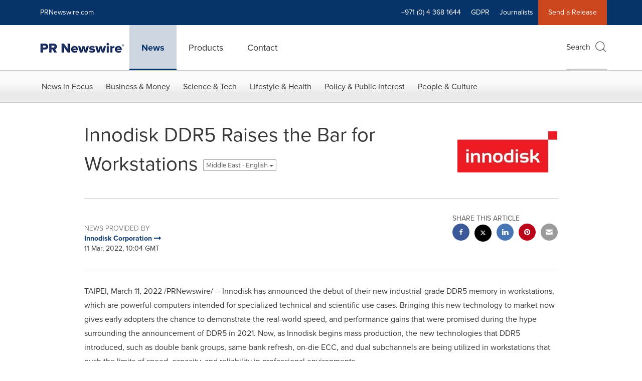

--- FILE ---
content_type: application/javascript; charset=UTF-8
request_url: https://www.prnewswire.com/cdn-cgi/challenge-platform/h/b/scripts/jsd/d251aa49a8a3/main.js?
body_size: 8321
content:
window._cf_chl_opt={AKGCx8:'b'};~function(A6,vC,ve,vq,vB,vY,vG,vx,A0,A2){A6=L,function(Q,v,Ae,A5,A,S){for(Ae={Q:546,v:641,A:596,S:500,J:644,s:531,V:493,l:487,K:572},A5=L,A=Q();!![];)try{if(S=-parseInt(A5(Ae.Q))/1+-parseInt(A5(Ae.v))/2+parseInt(A5(Ae.A))/3+parseInt(A5(Ae.S))/4*(-parseInt(A5(Ae.J))/5)+parseInt(A5(Ae.s))/6+parseInt(A5(Ae.V))/7+-parseInt(A5(Ae.l))/8*(-parseInt(A5(Ae.K))/9),v===S)break;else A.push(A.shift())}catch(J){A.push(A.shift())}}(F,425035),vC=this||self,ve=vC[A6(515)],vq={},vq[A6(616)]='o',vq[A6(563)]='s',vq[A6(539)]='u',vq[A6(729)]='z',vq[A6(526)]='n',vq[A6(687)]='I',vq[A6(705)]='b',vB=vq,vC[A6(679)]=function(Q,A,S,J,t2,t1,t0,AL,s,K,g,U,R,H,Z){if(t2={Q:508,v:508,A:671,S:684,J:562,s:573,V:695,l:569,K:569,g:659,U:647,b:712,m:513,R:481,n:498,H:667,Z:527,P:638,f:681},t1={Q:657,v:712,A:508,S:710,J:632},t0={Q:584,v:505,A:648,S:669},AL=A6,s={'bgirg':function(P,i){return P===i},'zPtrr':function(P,i){return P+i},'pXJGp':function(P,i){return i===P},'Htfwk':function(P,i){return P+i},'oYBlF':function(P,i,j){return P(i,j)},'aRzPt':function(P,i,j){return P(i,j)},'OsUsf':function(P,i){return P+i}},s[AL(t2.Q)](null,A)||s[AL(t2.v)](void 0,A))return J;for(K=vo(A),Q[AL(t2.A)][AL(t2.S)]&&(K=K[AL(t2.J)](Q[AL(t2.A)][AL(t2.S)](A))),K=Q[AL(t2.s)][AL(t2.V)]&&Q[AL(t2.l)]?Q[AL(t2.s)][AL(t2.V)](new Q[(AL(t2.K))](K)):function(P,AQ,i){for(AQ=AL,P[AQ(t1.Q)](),i=0;i<P[AQ(t1.v)];s[AQ(t1.A)](P[i],P[i+1])?P[AQ(t1.S)](s[AQ(t1.J)](i,1),1):i+=1);return P}(K),g='nAsAaAb'.split('A'),g=g[AL(t2.g)][AL(t2.U)](g),U=0;U<K[AL(t2.b)];R=K[U],H=vT(Q,A,R),g(H)?(Z='s'===H&&!Q[AL(t2.m)](A[R]),s[AL(t2.R)](AL(t2.n),s[AL(t2.H)](S,R))?V(S+R,H):Z||s[AL(t2.Z)](V,S+R,A[R])):s[AL(t2.P)](V,s[AL(t2.f)](S,R),H),U++);return J;function V(P,i,AF){AF=L,Object[AF(t0.Q)][AF(t0.v)][AF(t0.A)](J,i)||(J[i]=[]),J[i][AF(t0.S)](P)}},vY=A6(603)[A6(713)](';'),vG=vY[A6(659)][A6(647)](vY),vC[A6(701)]=function(v,A,t6,Ar,S,J,s,V,l,K){for(t6={Q:673,v:618,A:577,S:712,J:618,s:504,V:669,l:590},Ar=A6,S={},S[Ar(t6.Q)]=function(g,U){return g===U},S[Ar(t6.v)]=function(g,U){return g<U},J=S,s=Object[Ar(t6.A)](A),V=0;V<s[Ar(t6.S)];V++)if(l=s[V],J[Ar(t6.Q)]('f',l)&&(l='N'),v[l]){for(K=0;J[Ar(t6.J)](K,A[s[V]][Ar(t6.S)]);-1===v[l][Ar(t6.s)](A[s[V]][K])&&(vG(A[s[V]][K])||v[l][Ar(t6.V)]('o.'+A[s[V]][K])),K++);}else v[l]=A[s[V]][Ar(t6.l)](function(g){return'o.'+g})},vx=null,A0=vN(),A2=function(SE,Sj,Si,SP,SH,Sn,AZ,A,S,J,s){return SE={Q:520,v:707,A:549,S:660},Sj={Q:565,v:658,A:544,S:685,J:682,s:685,V:491,l:669,K:631,g:658,U:708,b:633,m:658,R:589,n:529,H:507,Z:633,P:591,f:556,i:685,j:566,E:540,W:571,D:658,X:622,O:580,M:669,C:580,e:658},Si={Q:712},SP={Q:720,v:524,A:712,S:580,J:584,s:505,V:648,l:664,K:584,g:505,U:648,b:584,m:505,R:648,n:537,H:633,Z:536,P:669,f:541,i:631,j:484,E:643,W:662,D:678,X:520,O:506,M:669,C:689,e:537,B:640,y:528,T:669,o:658,Y:510,G:629,c:669,x:584,d:505,I:648,h:633,a:653,z:669,k:555,N:669,F0:537,F1:600,F2:536,F3:720,F4:562,F5:577,F6:666,F7:554,F8:637,F9:676,FF:637,FL:574,FQ:642,Fr:576,Fv:550,FA:669,Ft:540},SH={Q:536},Sn={Q:587,v:580},AZ=A6,A={'umjMz':function(V,l){return V==l},'cVunr':function(V,l){return V<l},'vclou':function(V,l){return V+l},'woHJm':function(V,l){return V<l},'Mroyy':function(V,l){return V(l)},'Dqhjn':function(V,l){return V>l},'BdvnG':function(V,l){return l|V},'Rqfhw':function(V,l){return V<<l},'ikENB':function(V,l){return V-l},'bPtCf':AZ(SE.Q),'eZURJ':function(V,l){return V|l},'urIUZ':function(V,l){return V(l)},'wODNG':function(V,l){return l|V},'DUkXs':function(V,l){return V-l},'tDXJV':function(V,l){return V&l},'iSwnD':function(V,l){return V-l},'tjjGG':function(V,l){return V(l)},'ocHIi':function(V,l){return V<<l},'ZkmUo':function(V,l){return V<<l},'FGkAh':function(V,l){return V&l},'CwMJu':function(V,l){return V==l},'Qyxua':function(V,l){return l==V},'dCGVo':function(V,l){return V-l},'UaoYv':AZ(SE.v),'mFNyP':function(V,l){return V(l)},'rvxtk':function(V,l){return l!=V},'vxpVC':function(V,l){return l*V},'LGsvn':function(V,l){return l==V},'Mxqvy':function(V,l){return V(l)},'pMXoT':function(V,l){return V(l)},'MgqCX':function(V,l){return V!=l},'mgSys':function(V,l){return V&l},'JAqOK':function(V,l){return l*V},'sYutW':function(V,l){return V(l)},'kTIod':function(V,l){return V-l},'UzMok':function(V,l){return V(l)},'EaJQU':function(V,l){return V==l},'jxwuq':function(V,l){return V+l}},S=String[AZ(SE.A)],J={'h':function(V,AP){return AP=AZ,A[AP(SH.Q)](null,V)?'':J.g(V,6,function(l,Af){return Af=AP,Af(Sn.Q)[Af(Sn.v)](l)})},'g':function(V,K,U,Ai,R,H,Z,P,i,j,E,W,D,X,O,M,C,B,y,T,G){if(Ai=AZ,R={},R[Ai(SP.Q)]=function(o,Y){return o!==Y},H=R,null==V)return'';for(P={},i={},j='',E=2,W=3,D=2,X=[],O=0,M=0,C=0;A[Ai(SP.v)](C,V[Ai(SP.A)]);C+=1)if(B=V[Ai(SP.S)](C),Object[Ai(SP.J)][Ai(SP.s)][Ai(SP.V)](P,B)||(P[B]=W++,i[B]=!0),y=A[Ai(SP.l)](j,B),Object[Ai(SP.K)][Ai(SP.g)][Ai(SP.U)](P,y))j=y;else{if(Object[Ai(SP.b)][Ai(SP.m)][Ai(SP.R)](i,j)){if(256>j[Ai(SP.n)](0)){for(Z=0;A[Ai(SP.H)](Z,D);O<<=1,A[Ai(SP.Z)](M,K-1)?(M=0,X[Ai(SP.P)](A[Ai(SP.f)](U,O)),O=0):M++,Z++);for(T=j[Ai(SP.n)](0),Z=0;A[Ai(SP.i)](8,Z);O=A[Ai(SP.j)](A[Ai(SP.E)](O,1),1.67&T),M==A[Ai(SP.W)](K,1)?(M=0,X[Ai(SP.P)](U(O)),O=0):M++,T>>=1,Z++);}else if(A[Ai(SP.D)]!==Ai(SP.X))return;else{for(T=1,Z=0;Z<D;O=A[Ai(SP.O)](O<<1.01,T),K-1==M?(M=0,X[Ai(SP.M)](A[Ai(SP.C)](U,O)),O=0):M++,T=0,Z++);for(T=j[Ai(SP.e)](0),Z=0;16>Z;O=A[Ai(SP.B)](O<<1,T&1),M==A[Ai(SP.y)](K,1)?(M=0,X[Ai(SP.T)](U(O)),O=0):M++,T>>=1,Z++);}E--,E==0&&(E=Math[Ai(SP.o)](2,D),D++),delete i[j]}else for(T=P[j],Z=0;A[Ai(SP.v)](Z,D);O=O<<1.9|A[Ai(SP.Y)](T,1),M==A[Ai(SP.G)](K,1)?(M=0,X[Ai(SP.c)](U(O)),O=0):M++,T>>=1,Z++);j=(E--,0==E&&(E=Math[Ai(SP.o)](2,D),D++),P[y]=W++,String(B))}if(j!==''){if(Object[Ai(SP.x)][Ai(SP.d)][Ai(SP.I)](i,j)){if(256>j[Ai(SP.n)](0)){for(Z=0;A[Ai(SP.h)](Z,D);O<<=1,M==K-1?(M=0,X[Ai(SP.c)](A[Ai(SP.a)](U,O)),O=0):M++,Z++);for(T=j[Ai(SP.e)](0),Z=0;8>Z;O=O<<1.4|A[Ai(SP.Y)](T,1),K-1==M?(M=0,X[Ai(SP.z)](U(O)),O=0):M++,T>>=1,Z++);}else if(Ai(SP.k)===Ai(SP.k)){for(T=1,Z=0;Z<D;O=A[Ai(SP.j)](O<<1.81,T),M==K-1?(M=0,X[Ai(SP.N)](U(O)),O=0):M++,T=0,Z++);for(T=j[Ai(SP.F0)](0),Z=0;16>Z;O=A[Ai(SP.j)](A[Ai(SP.F1)](O,1),1&T),A[Ai(SP.F2)](M,A[Ai(SP.G)](K,1))?(M=0,X[Ai(SP.c)](U(O)),O=0):M++,T>>=1,Z++);}else{for(G=[];H[Ai(SP.F3)](null,V);G=G[Ai(SP.F4)](U[Ai(SP.F5)](K)),K=U[Ai(SP.F6)](M));return G}E--,E==0&&(E=Math[Ai(SP.o)](2,D),D++),delete i[j]}else for(T=P[j],Z=0;Z<D;O=A[Ai(SP.F7)](O,1)|A[Ai(SP.F8)](T,1),M==K-1?(M=0,X[Ai(SP.M)](A[Ai(SP.a)](U,O)),O=0):M++,T>>=1,Z++);E--,A[Ai(SP.F9)](0,E)&&D++}for(T=2,Z=0;A[Ai(SP.v)](Z,D);O=O<<1.89|A[Ai(SP.FF)](T,1),A[Ai(SP.F2)](M,K-1)?(M=0,X[Ai(SP.N)](U(O)),O=0):M++,T>>=1,Z++);for(;;)if(O<<=1,A[Ai(SP.FL)](M,A[Ai(SP.FQ)](K,1))){if(A[Ai(SP.Fr)]===Ai(SP.Fv))return;else{X[Ai(SP.FA)](U(O));break}}else M++;return X[Ai(SP.Ft)]('')},'j':function(V,Sf,Aj){return Sf={Q:537},Aj=AZ,V==null?'':''==V?null:J.i(V[Aj(Si.Q)],32768,function(l,AE){return AE=Aj,V[AE(Sf.Q)](l)})},'i':function(V,K,U,AW,R,H,Z,P,i,j,E,W,D,X,O,M,B,C){for(AW=AZ,R=[],H=4,Z=4,P=3,i=[],W=A[AW(Sj.Q)](U,0),D=K,X=1,j=0;3>j;R[j]=j,j+=1);for(O=0,M=Math[AW(Sj.v)](2,2),E=1;A[AW(Sj.A)](E,M);C=W&D,D>>=1,D==0&&(D=K,W=U(X++)),O|=A[AW(Sj.S)](0<C?1:0,E),E<<=1);switch(O){case 0:for(O=0,M=Math[AW(Sj.v)](2,8),E=1;A[AW(Sj.A)](E,M);C=D&W,D>>=1,0==D&&(D=K,W=U(X++)),O|=(0<C?1:0)*E,E<<=1);B=S(O);break;case 1:for(O=0,M=Math[AW(Sj.v)](2,16),E=1;E!=M;C=D&W,D>>=1,A[AW(Sj.J)](0,D)&&(D=K,W=U(X++)),O|=A[AW(Sj.s)](0<C?1:0,E),E<<=1);B=A[AW(Sj.V)](S,O);break;case 2:return''}for(j=R[3]=B,i[AW(Sj.l)](B);;){if(A[AW(Sj.K)](X,V))return'';for(O=0,M=Math[AW(Sj.g)](2,P),E=1;M!=E;C=D&W,D>>=1,D==0&&(D=K,W=A[AW(Sj.U)](U,X++)),O|=(A[AW(Sj.b)](0,C)?1:0)*E,E<<=1);switch(B=O){case 0:for(O=0,M=Math[AW(Sj.m)](2,8),E=1;A[AW(Sj.R)](E,M);C=A[AW(Sj.n)](W,D),D>>=1,0==D&&(D=K,W=U(X++)),O|=A[AW(Sj.H)](A[AW(Sj.Z)](0,C)?1:0,E),E<<=1);R[Z++]=A[AW(Sj.P)](S,O),B=A[AW(Sj.f)](Z,1),H--;break;case 1:for(O=0,M=Math[AW(Sj.v)](2,16),E=1;M!=E;C=W&D,D>>=1,0==D&&(D=K,W=U(X++)),O|=A[AW(Sj.i)](0<C?1:0,E),E<<=1);R[Z++]=A[AW(Sj.j)](S,O),B=Z-1,H--;break;case 2:return i[AW(Sj.E)]('')}if(A[AW(Sj.W)](0,H)&&(H=Math[AW(Sj.D)](2,P),P++),R[B])B=R[B];else if(Z===B)B=A[AW(Sj.X)](j,j[AW(Sj.O)](0));else return null;i[AW(Sj.M)](B),R[Z++]=j+B[AW(Sj.C)](0),H--,j=B,0==H&&(H=Math[AW(Sj.e)](2,P),P++)}}},s={},s[AZ(SE.S)]=J.h,s}(),A3();function vk(Q,v,tG,tY,to,tT,Ab,A,S,J,s){tG={Q:613,v:652,A:602,S:579,J:677,s:711,V:542,l:551,K:663,g:728,U:489,b:625,m:601,R:621,n:557,H:663,Z:646,P:501,f:686,i:575,j:495,E:649,W:492,D:582,X:619,O:719,M:523,C:719,e:523,B:704,y:660,T:525},tY={Q:698,v:581},to={Q:606,v:607,A:703,S:521,J:605,s:597,V:492,l:611},tT={Q:608,v:639},Ab=A6,A={'vwhZv':function(V,l){return V(l)},'vpKNo':Ab(tG.Q),'OxOvl':function(V,l){return V>=l},'iWCQv':function(V,l){return V<l},'Ijsco':function(V,l){return V(l)},'WRiCG':Ab(tG.v),'wZCLB':function(V,l){return V(l)},'EaFLA':Ab(tG.A),'NkZQA':Ab(tG.S),'lCvHw':function(V,l){return V+l},'jcZVk':function(V,l){return V+l},'ySEwD':Ab(tG.J),'IhAaA':Ab(tG.s)},S=vC[Ab(tG.V)],console[Ab(tG.l)](vC[Ab(tG.K)]),J=new vC[(Ab(tG.g))](),J[Ab(tG.U)](A[Ab(tG.b)],A[Ab(tG.m)](A[Ab(tG.R)](Ab(tG.n)+vC[Ab(tG.H)][Ab(tG.Z)],Ab(tG.P)),S.r)),S[Ab(tG.f)]&&(A[Ab(tG.i)]!==A[Ab(tG.j)]?(J[Ab(tG.Q)]=5e3,J[Ab(tG.E)]=function(Am){Am=Ab,A[Am(tT.Q)](v,A[Am(tT.v)])}):v(Ab(tG.W))),J[Ab(tG.D)]=function(AR){if(AR=Ab,A[AR(to.Q)](J[AR(to.v)],200)&&A[AR(to.A)](J[AR(to.v)],300)){if(AR(to.S)!==AR(to.J))A[AR(to.s)](v,AR(to.V));else return'i'}else v(A[AR(to.l)]+J[AR(to.v)])},J[Ab(tG.X)]=function(Ap){Ap=Ab,A[Ap(tY.Q)](v,A[Ap(tY.v)])},s={'t':va(),'lhr':ve[Ab(tG.O)]&&ve[Ab(tG.O)][Ab(tG.M)]?ve[Ab(tG.C)][Ab(tG.e)]:'','api':S[Ab(tG.f)]?!![]:![],'c':vw(),'payload':Q},J[Ab(tG.B)](A2[Ab(tG.y)](JSON[Ab(tG.T)](s)))}function L(Q,r,v,A){return Q=Q-480,v=F(),A=v[Q],A}function va(tj,Ag,Q){return tj={Q:542,v:665},Ag=A6,Q=vC[Ag(tj.Q)],Math[Ag(tj.v)](+atob(Q.t))}function A1(J,s,tI,AH,V,l,K,g,U,b,m,R,n,H){if(tI={Q:517,v:532,A:557,S:626,J:604,s:499,V:564,l:518,K:579,g:634,U:680,b:542,m:532,R:663,n:646,H:626,Z:728,P:489,f:518,i:613,j:649,E:558,W:663,D:558,X:610,O:610,M:585,C:663,e:496,B:486,y:661,T:592,o:488,Y:482,G:627,c:704,x:660},AH=A6,V={},V[AH(tI.Q)]=function(Z,P){return Z+P},V[AH(tI.v)]=AH(tI.A),V[AH(tI.S)]=AH(tI.J),V[AH(tI.s)]=AH(tI.V),V[AH(tI.l)]=AH(tI.K),l=V,!vh(0))return![];g=(K={},K[AH(tI.g)]=J,K[AH(tI.U)]=s,K);try{U=vC[AH(tI.b)],b=l[AH(tI.Q)](l[AH(tI.m)]+vC[AH(tI.R)][AH(tI.n)]+l[AH(tI.H)]+U.r,l[AH(tI.s)]),m=new vC[(AH(tI.Z))](),m[AH(tI.P)](l[AH(tI.f)],b),m[AH(tI.i)]=2500,m[AH(tI.j)]=function(){},R={},R[AH(tI.E)]=vC[AH(tI.W)][AH(tI.D)],R[AH(tI.X)]=vC[AH(tI.R)][AH(tI.O)],R[AH(tI.M)]=vC[AH(tI.C)][AH(tI.M)],R[AH(tI.e)]=vC[AH(tI.C)][AH(tI.B)],R[AH(tI.y)]=A0,n=R,H={},H[AH(tI.T)]=g,H[AH(tI.o)]=n,H[AH(tI.Y)]=AH(tI.G),m[AH(tI.c)](A2[AH(tI.x)](H))}catch(Z){}}function vo(v,AI,A9,A,S,J){for(AI={Q:700,v:562,A:577,S:666},A9=A6,A={},A[A9(AI.Q)]=function(s,V){return V!==s},S=A,J=[];S[A9(AI.Q)](null,v);J=J[A9(AI.v)](Object[A9(AI.A)](v)),v=Object[A9(AI.S)](v));return J}function vd(Q,tJ,tS,AA,v,A){if(tJ={Q:599,v:630,A:560,S:599,J:630,s:620,V:718,l:669,K:694,g:537,U:594,b:628,m:674,R:578,n:593,H:669,Z:694},tS={Q:721},AA=A6,v={'EqDsi':function(S,J){return S<J},'PXyxN':function(S,J){return S(J)},'wPxeO':function(S,J){return S>J},'tsvuI':function(S,J){return S|J},'rsurv':function(S,J){return S<<J},'ImsYs':function(S,J){return S==J},'bdNEF':function(S,J){return S-J},'rVvfW':function(S,J,s){return S(J,s)},'vzQBf':AA(tJ.Q)},A=vc(),v[AA(tJ.v)](vk,A.r,function(S,At){At=AA,typeof Q===At(tS.Q)&&Q(S),vu()}),A.e){if(v[AA(tJ.A)]===AA(tJ.S))v[AA(tJ.J)](A1,AA(tJ.s),A.e);else{for(G=1,c=0;v[AA(tJ.V)](x,d);h=z|a<<1.47,N-1==k?(F0=0,F1[AA(tJ.l)](v[AA(tJ.K)](F2,F3)),F4=0):F5++,F6=0,I++);for(F7=F8[AA(tJ.g)](0),F9=0;v[AA(tJ.U)](16,FF);FQ=v[AA(tJ.b)](v[AA(tJ.m)](Fr,1),Fv&1),v[AA(tJ.R)](FA,v[AA(tJ.n)](Ft,1))?(FS=0,FJ[AA(tJ.H)](v[AA(tJ.Z)](Fs,FV)),Fl=0):FK++,Fg>>=1,FL++);}}}function vu(tf,tP,AV,Q,v,S,J,s){if(tf={Q:497,v:655,A:650,S:702,J:654,s:513,V:498,l:552,K:727,g:547,U:672,b:538},tP={Q:548,v:497,A:534,S:480},AV=A6,Q={'pdGMb':function(A,S){return S===A},'kWJvG':function(A,S){return A+S},'RUDtS':function(A,S,J){return A(S,J)},'hlkxx':function(A,S){return A+S},'bLklq':function(A,S){return A+S},'AScbC':function(A,S){return S===A},'zpKbk':AV(tf.Q),'squqK':function(A){return A()},'MLviy':AV(tf.v),'GGvZr':function(A,S){return A(S)},'lYqNx':function(A,S){return A*S}},v=vI(),null===v)return;vx&&(Q[AV(tf.A)]===AV(tf.v)?Q[AV(tf.S)](clearTimeout,vx):(S=Z[P],J=f(i,j,S),E(J))?(s=Q[AV(tf.J)]('s',J)&&!o[AV(tf.s)](Y[S]),AV(tf.V)===Q[AV(tf.l)](G,S)?c(x+S,J):s||Q[AV(tf.K)](d,Q[AV(tf.g)](I,S),h[S])):y(Q[AV(tf.U)](T,S),J));vx=setTimeout(function(Al){if(Al=AV,Q[Al(tP.Q)](Al(tP.v),Q[Al(tP.A)]))Q[Al(tP.S)](vd);else return![]},Q[AV(tf.b)](v,1e3))}function vI(tV,ts,AS,v,A,S,J){if(tV={Q:717,v:511,A:542,S:613,J:649,s:526},ts={Q:613},AS=A6,v={},v[AS(tV.Q)]=AS(tV.v),A=v,S=vC[AS(tV.A)],!S){if(A[AS(tV.Q)]!==AS(tV.v))S[AS(tV.S)]=5e3,J[AS(tV.J)]=function(AJ){AJ=AS,V(AJ(ts.Q))};else return null}return J=S.i,typeof J!==AS(tV.s)||J<30?null:J}function A4(A,S,So,AC,J,s,V){if(So={Q:620,v:492,A:483,S:686,J:494,s:609,V:482,l:535,K:559,g:617,U:716,b:623,m:512,R:561,n:726,H:535,Z:693,P:545,f:668,i:522},AC=A6,J={'rQuLl':function(l,K,g){return l(K,g)},'GoqQP':AC(So.Q),'uoTNb':function(l,K){return K===l},'DqWOE':AC(So.v),'GRzeg':function(l,K){return l!==K},'AlgOH':AC(So.A)},!A[AC(So.S)])return;J[AC(So.J)](S,J[AC(So.s)])?(s={},s[AC(So.V)]=AC(So.l),s[AC(So.K)]=A.r,s[AC(So.g)]=AC(So.v),vC[AC(So.U)][AC(So.b)](s,'*')):J[AC(So.m)](J[AC(So.R)],AC(So.n))?(V={},V[AC(So.V)]=AC(So.H),V[AC(So.K)]=A.r,V[AC(So.g)]=AC(So.Z),V[AC(So.P)]=S,vC[AC(So.U)][AC(So.b)](V,'*')):J[AC(So.f)](A,J[AC(So.i)],S.e)}function vT(A,S,J,Ax,A8,s,V,l,K,R){V=(Ax={Q:651,v:588,A:652,S:699,J:615,s:635,V:636,l:598,K:530,g:616,U:485,b:567,m:731,R:516,n:696,H:588,Z:607,P:598,f:721,i:570,j:485,E:722,W:567,D:570,X:657,O:712,M:699,C:710,e:573,B:490,y:516,T:721},A8=A6,s={},s[A8(Ax.Q)]=function(g,U){return g+U},s[A8(Ax.v)]=A8(Ax.A),s[A8(Ax.S)]=function(g,U){return U===g},s[A8(Ax.J)]=function(g,U){return g+U},s[A8(Ax.s)]=A8(Ax.V),s[A8(Ax.l)]=function(g,U){return g==U},s[A8(Ax.K)]=A8(Ax.g),s[A8(Ax.U)]=function(g,U){return g!==U},s[A8(Ax.b)]=A8(Ax.m),s[A8(Ax.R)]=function(g,U){return g===U},s);try{V[A8(Ax.s)]!==A8(Ax.n)?l=S[J]:A(V[A8(Ax.Q)](V[A8(Ax.H)],S[A8(Ax.Z)]))}catch(U){return'i'}if(V[A8(Ax.l)](null,l))return l===void 0?'u':'x';if(V[A8(Ax.K)]==typeof l)try{if(V[A8(Ax.P)](A8(Ax.f),typeof l[A8(Ax.i)])){if(V[A8(Ax.j)](A8(Ax.E),V[A8(Ax.W)]))return l[A8(Ax.D)](function(){}),'p';else{for(V[A8(Ax.X)](),R=0;R<l[A8(Ax.O)];V[A8(Ax.M)](K[R],R[V[A8(Ax.J)](R,1)])?U[A8(Ax.C)](R+1,1):R+=1);return A}}}catch(R){}return A[A8(Ax.e)][A8(Ax.B)](l)?'a':l===A[A8(Ax.e)]?'D':V[A8(Ax.y)](!0,l)?'T':!1===l?'F':(K=typeof l,V[A8(Ax.P)](A8(Ax.T),K)?vy(A,l)?'N':'f':vB[K]||'?')}function vy(v,A,Aq,A7,S,J){return Aq={Q:691,v:514,A:683,S:584,J:614,s:648,V:504},A7=A6,S={},S[A7(Aq.Q)]=A7(Aq.v),J=S,A instanceof v[A7(Aq.A)]&&0<v[A7(Aq.A)][A7(Aq.S)][A7(Aq.J)][A7(Aq.s)](A)[A7(Aq.V)](J[A7(Aq.Q)])}function vw(tK,As,v,A){return tK={Q:715},As=A6,v={},v[As(tK.Q)]=function(S,J){return S!==J},A=v,A[As(tK.Q)](vI(),null)}function F(SY){return SY='now,ub2w4Pp9+Q$GsFoyq-cajWRN5J8YVhfMAi3rlvng7dSOBzxkZCe1mELIXD6HtKTU0,iDkTl,MgqCX,map,sYutW,errorInfoObject,bdNEF,wPxeO,style,1677534qkYCTw,Ijsco,zXFOt,YScKS,ocHIi,lCvHw,xhr-error,_cf_chl_opt;JJgc4;PJAn2;kJOnV9;IWJi4;OHeaY1;DqMg0;FKmRv9;LpvFx1;cAdz2;PqBHf2;nFZCC5;ddwW5;pRIb1;rxvNi8;RrrrA2;erHi9,/b/ov1/0.5625753216985856:1769121032:onTdcoIL6MLC_SD75mSI0dRj8zZIGenXipyoZt46o1Y/,kvDrS,OxOvl,status,vwhZv,DqWOE,SSTpq3,WRiCG,body,timeout,toString,btwlj,object,event,tmSxV,onerror,error on cf_chl_props,jcZVk,jxwuq,postMessage,tabIndex,NkZQA,JSzEd,jsd,tsvuI,iSwnD,rVvfW,Dqhjn,zPtrr,woHJm,AdeF3,eDNgd,KdTBm,FGkAh,aRzPt,vpKNo,wODNG,60978yKjFuX,dCGVo,Rqfhw,45HXUpnf,YFXDN,AKGCx8,bind,call,ontimeout,MLviy,MLVvJ,http-code:,tjjGG,pdGMb,VSGvf,createElement,sort,pow,includes,HQHKAVnaSagA,JBxy9,ikENB,_cf_chl_opt,vclou,floor,getPrototypeOf,Htfwk,rQuLl,push,jrQwL,Object,bLklq,WDzAK,rsurv,appendChild,CwMJu,FLygm,bPtCf,pRIb1,TYlZ6,OsUsf,LGsvn,Function,getOwnPropertyNames,vxpVC,api,bigint,iframe,urIUZ,contentWindow,PVvxy,addEventListener,error,PXyxN,from,SczIv,1|3|7|8|0|9|2|5|6|10|4,wZCLB,kClBk,idVqi,rxvNi8,GGvZr,iWCQv,send,boolean,IoPbb,yalAf,pMXoT,randomUUID,splice,uvfqG,length,split,onreadystatechange,eLcAm,parent,RrSvk,EqDsi,location,AGhXw,function,hmSFo,DOMContentLoaded,removeChild,contentDocument,fBxUy,RUDtS,XMLHttpRequest,symbol,clientInformation,LMykA,squqK,pXJGp,source,ECASQ,BdvnG,unwuV,aUjz8,4936VanfnS,chctx,open,isArray,Mxqvy,success,3482304NrbGnw,uoTNb,IhAaA,pkLOA2,FSOSG,d.cookie,atNwo,190184JIERwz,/jsd/oneshot/d251aa49a8a3/0.5625753216985856:1769121032:onTdcoIL6MLC_SD75mSI0dRj8zZIGenXipyoZt46o1Y/,JcgwA,navigator,indexOf,hasOwnProperty,eZURJ,JAqOK,bgirg,display: none,tDXJV,blUvq,GRzeg,isNaN,[native code],document,hjLUH,bLVnR,PLfYZ,readyState,nkEKt,dwQKI,GoqQP,href,cVunr,stringify,number,oYBlF,DUkXs,mgSys,yNkBj,511560oNLEEs,onzrc,PJZeQ,zpKbk,cloudflare-invisible,umjMz,charCodeAt,lYqNx,undefined,join,Mroyy,__CF$cv$params,loading,rvxtk,detail,278216HRPnpN,hlkxx,AScbC,fromCharCode,LuUan,log,kWJvG,FFvzv,ZkmUo,wfgwc,kTIod,/cdn-cgi/challenge-platform/h/,CnwA5,sid,vzQBf,AlgOH,concat,string,/invisible/jsd,mFNyP,UzMok,AILhm,YArPV,Set,catch,EaJQU,288TBLWKa,Array,Qyxua,ySEwD,UaoYv,keys,ImsYs,POST,charAt,EaFLA,onload,random,prototype,LRmiB4'.split(','),F=function(){return SY},F()}function vN(tc,An){return tc={Q:709},An=A6,crypto&&crypto[An(tc.Q)]?crypto[An(tc.Q)]():''}function vh(Q,ti,AK){return ti={Q:583},AK=A6,Math[AK(ti.Q)]()<Q}function vz(tX,AU,v,A,S,J,s){return tX={Q:502,v:645,A:706,S:665,J:502,s:586,V:706},AU=A6,v={},v[AU(tX.Q)]=function(V,l){return V/l},v[AU(tX.v)]=function(V,l){return V>l},v[AU(tX.A)]=function(V,l){return V-l},A=v,S=3600,J=va(),s=Math[AU(tX.S)](A[AU(tX.J)](Date[AU(tX.s)](),1e3)),A[AU(tX.v)](A[AU(tX.V)](s,J),S)?![]:!![]}function vc(t8,Av,A,S,J,s,V,l,K,g){A=(t8={Q:697,v:713,A:690,S:656,J:688,s:595,V:509,l:730,K:503,g:553,U:725,b:624,m:612,R:675,n:724},Av=A6,{'FFvzv':function(U,b,m,R,n){return U(b,m,R,n)}});try{for(S=Av(t8.Q)[Av(t8.v)]('|'),J=0;!![];){switch(S[J++]){case'0':s=V[Av(t8.A)];continue;case'1':V=ve[Av(t8.S)](Av(t8.J));continue;case'2':K=pRIb1(s,s,'',K);continue;case'3':V[Av(t8.s)]=Av(t8.V);continue;case'4':return l={},l.r=K,l.e=null,l;case'5':K=pRIb1(s,s[Av(t8.l)]||s[Av(t8.K)],'n.',K);continue;case'6':K=A[Av(t8.g)](pRIb1,s,V[Av(t8.U)],'d.',K);continue;case'7':V[Av(t8.b)]='-1';continue;case'8':ve[Av(t8.m)][Av(t8.R)](V);continue;case'9':K={};continue;case'10':ve[Av(t8.m)][Av(t8.n)](V);continue}break}}catch(U){return g={},g.r={},g.e=U,g}}function A3(Sq,Se,SM,SO,AD,Q,v,A,S,J){if(Sq={Q:542,v:568,A:519,S:543,J:692,s:723,V:714},Se={Q:519,v:543,A:714},SM={Q:533},SO={Q:670},AD=A6,Q={'jrQwL':function(s,V,l){return s(V,l)},'PJZeQ':function(s,V){return s(V)},'YArPV':function(s,V){return V!==s}},v=vC[AD(Sq.Q)],!v)return;if(!vz())return;(A=![],S=function(AX){if(AX=AD,!A){if(A=!![],!vz())return;Q[AX(SM.Q)](vd,function(s,AO){AO=AX,Q[AO(SO.Q)](A4,v,s)})}},Q[AD(Sq.v)](ve[AD(Sq.A)],AD(Sq.S)))?S():vC[AD(Sq.J)]?ve[AD(Sq.J)](AD(Sq.s),S):(J=ve[AD(Sq.V)]||function(){},ve[AD(Sq.V)]=function(AM){AM=AD,J(),ve[AM(Se.Q)]!==AM(Se.v)&&(ve[AM(Se.A)]=J,S())})}}()